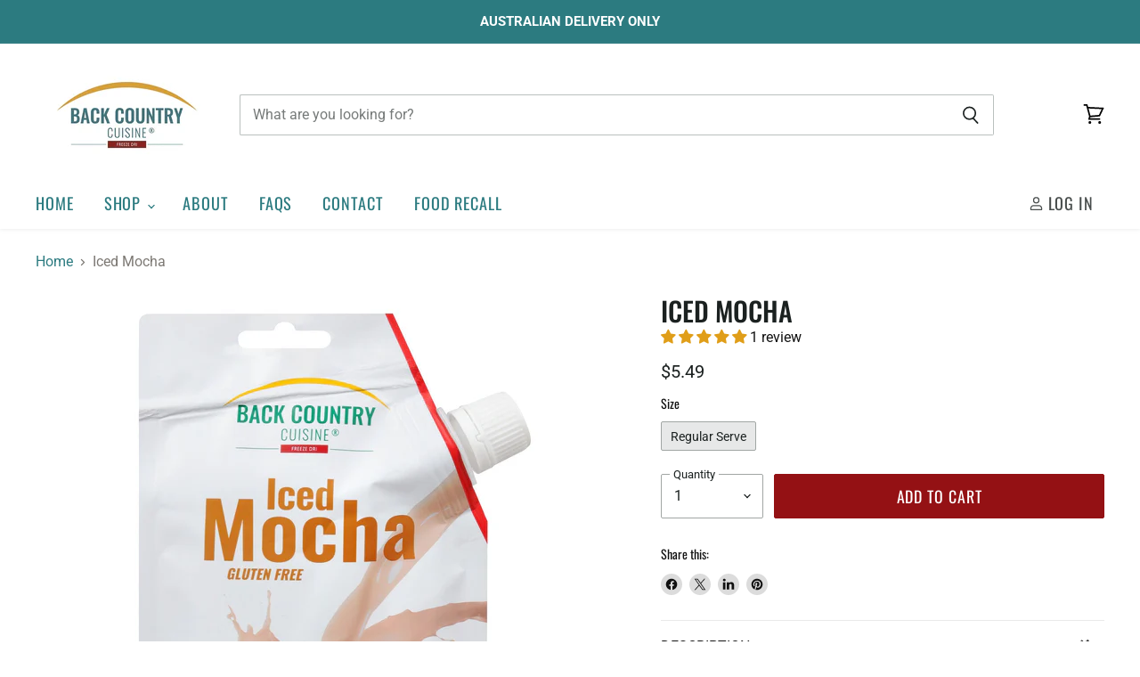

--- FILE ---
content_type: text/css
request_url: https://shop.backcountrycuisine.com.au/cdn/shop/t/5/assets/custom.css?v=106867859280154770281724980322
body_size: -480
content:
:root{--color-border: #eaeaea;--font-size-heading-1: 1.875rem;--font-size-heading-2: 1.675rem;--font-size-heading-3: 1.375rem;--font-size-heading-4: 1.175rem}.small-promo-icon{height:4.75rem}@media screen and (min-width: 1024px){.small-promo-icon{width:auto;height:4.75rem}.site-footer-block-item{align-items:center}}.page-masthead{text-align:left}@media screen and (max-width: 1023px){.small-promo{display:none}.site-footer-block-content{text-align:center}}b,strong,th{font-weight:600}
/*# sourceMappingURL=/cdn/shop/t/5/assets/custom.css.map?v=106867859280154770281724980322 */
